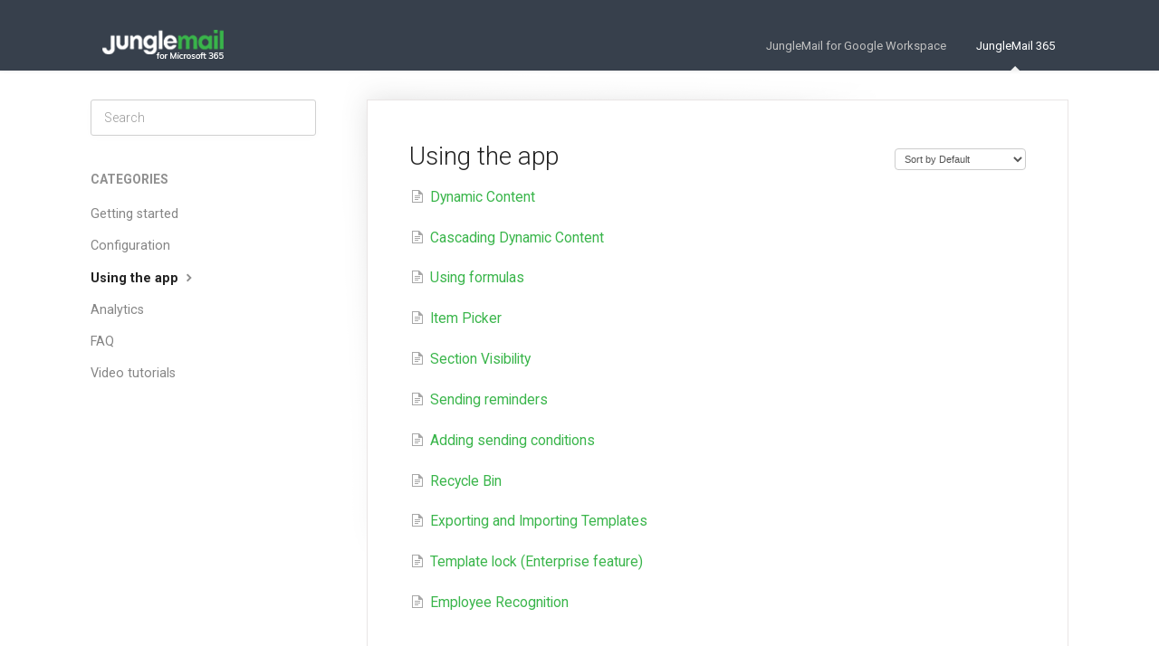

--- FILE ---
content_type: text/html; charset=utf-8
request_url: https://help-junglemail365.enovapoint.com/category/622-sending-emails/2
body_size: 3098
content:


<!DOCTYPE html>
<html>
    
<head>
    <meta charset="utf-8"/>
    <title>Using the app - JungleMail 365 Documentation</title>
    <meta name="viewport" content="width=device-width, maximum-scale=1"/>
    <meta name="apple-mobile-web-app-capable" content="yes"/>
    <meta name="format-detection" content="telephone=no">
    <meta name="description" content=""/>
    <meta name="author" content="EnovaPoint"/>
    <link rel="canonical" href="https://help-junglemail365.enovapoint.com/category/622-sending-emails/2"/>
    

    
        <link rel="stylesheet" href="//d3eto7onm69fcz.cloudfront.net/assets/stylesheets/launch-1768855677720.css">
    
    <style>
        body { background: #ffffff; }
        .navbar .navbar-inner { background: #37404c; }
        .navbar .nav li a, 
        .navbar .icon-private-w  { color: #c0c0c0; }
        .navbar .brand, 
        .navbar .nav li a:hover, 
        .navbar .nav li a:focus, 
        .navbar .nav .active a, 
        .navbar .nav .active a:hover, 
        .navbar .nav .active a:focus  { color: #ffffff; }
        .navbar a:hover .icon-private-w, 
        .navbar a:focus .icon-private-w, 
        .navbar .active a .icon-private-w, 
        .navbar .active a:hover .icon-private-w, 
        .navbar .active a:focus .icon-private-w { color: #ffffff; }
        #serp-dd .result a:hover,
        #serp-dd .result > li.active,
        #fullArticle strong a,
        #fullArticle a strong,
        .collection a,
        .contentWrapper a,
        .most-pop-articles .popArticles a,
        .most-pop-articles .popArticles a:hover span,
        .category-list .category .article-count,
        .category-list .category:hover .article-count { color: #39b54a; }
        #fullArticle, 
        #fullArticle p, 
        #fullArticle ul, 
        #fullArticle ol, 
        #fullArticle li, 
        #fullArticle div, 
        #fullArticle blockquote, 
        #fullArticle dd, 
        #fullArticle table { color:#585858; }
    </style>
    
        <link rel="stylesheet" href="//s3.amazonaws.com/helpscout.net/docs/assets/556d88cbe4b027e1978e4558/attachments/5d038f8204286318cac4468b/JM-365-responsive.css">
    
    <link rel="apple-touch-icon-precomposed" href="//d3eto7onm69fcz.cloudfront.net/assets/ico/touch-152.png">
    <link rel="shortcut icon" type="image/png" href="//d33v4339jhl8k0.cloudfront.net/docs/assets/556d88cbe4b027e1978e4558/images/610270fcb37d837a3d0de9d7/enovapoint-favicon-v2.png">
    <!--[if lt IE 9]>
    
        <script src="//d3eto7onm69fcz.cloudfront.net/assets/javascripts/html5shiv.min.js"></script>
    
    <![endif]-->
    
        <script type="application/ld+json">
        {"@context":"https://schema.org","@type":"WebSite","url":"https://help-junglemail365.enovapoint.com","potentialAction":{"@type":"SearchAction","target":"https://help-junglemail365.enovapoint.com/search?query={query}","query-input":"required name=query"}}
        </script>
    
        <script type="application/ld+json">
        {"@context":"https://schema.org","@type":"BreadcrumbList","itemListElement":[{"@type":"ListItem","position":1,"name":"JungleMail 365 Documentation","item":"https://help-junglemail365.enovapoint.com"},{"@type":"ListItem","position":2,"name":"JungleMail 365","item":"https://help-junglemail365.enovapoint.com/collection/617-junglemail-365"},{"@type":"ListItem","position":3,"name":"Using the app","item":"https://help-junglemail365.enovapoint.com/category/622-sending-emails"}]}
        </script>
    
    
        <script src="https://cdn.rawgit.com/google/code-prettify/master/loader/run_prettify.js"></script>

    
</head>
    
    <body>
        
<header id="mainNav" class="navbar">
    <div class="navbar-inner">
        <div class="container-fluid">
            <a class="brand" href="/">
            
                
                    <img src="//d33v4339jhl8k0.cloudfront.net/docs/assets/556d88cbe4b027e1978e4558/images/682c87d5bd723a33a429140f/Junglemail-for-Microsoft-365-logo-white-copy.png" alt="JungleMail 365 Documentation" width="160" height="36">
                

            
            </a>
            
                <button type="button" class="btn btn-navbar" data-toggle="collapse" data-target=".nav-collapse">
                    <span class="sr-only">Toggle Navigation</span>
                    <span class="icon-bar"></span>
                    <span class="icon-bar"></span>
                    <span class="icon-bar"></span>
                </button>
            
            <div class="nav-collapse collapse">
                <nav role="navigation"><!-- added for accessibility -->
                <ul class="nav">
                    
                    
                        
                            <li  id="junglemail-for-google-workspace"><a href="/collection/925-junglemail-for-google-workspace">JungleMail for Google Workspace  <b class="caret"></b></a></li>
                        
                            <li  class="active"  id="junglemail-365"><a href="/collection/617-junglemail-365">JungleMail 365  <b class="caret"></b></a></li>
                        
                    
                    
                </ul>
                </nav>
            </div><!--/.nav-collapse -->
        </div><!--/container-->
    </div><!--/navbar-inner-->
</header>
        <section id="contentArea" class="container-fluid">
            <div class="row-fluid">
                <section id="main-content" class="span9">
                    <div class="contentWrapper">
                        
    <hgroup id="categoryHead">
        <h1>Using the app</h1>
        <p class="descrip"></p>
        <div class="sort">
             

<form action="/category/622-sending-emails/2" method="GET" >
    
                <select name="sort" id="sortBy" title="sort-by" onchange="this.form.submit();" aria-label="Page reloads on selection">
                    
                        <option value="" >Sort by Default</option>
                    
                        <option value="name" >Sort A-Z</option>
                    
                        <option value="popularity" >Sort by Popularity</option>
                    
                        <option value="updatedAt" >Sort by Last Updated</option>
                    
                </select>
            
</form>

        </div>
    </hgroup><!--/categoryHead-->

    
        <ul class="articleList">
            
                <li><a href="/article/640-dynamic-content"><i class="icon-article-doc"></i><span>Dynamic Content</span></a></li>
            
                <li><a href="/article/857-cascading-dynamic-content"><i class="icon-article-doc"></i><span>Cascading Dynamic Content</span></a></li>
            
                <li><a href="/article/753-using-formulas"><i class="icon-article-doc"></i><span>Using formulas</span></a></li>
            
                <li><a href="/article/800-item-picker"><i class="icon-article-doc"></i><span>Item Picker</span></a></li>
            
                <li><a href="/article/799-section-visibility"><i class="icon-article-doc"></i><span>Section Visibility</span></a></li>
            
                <li><a href="/article/644-sending-reminders"><i class="icon-article-doc"></i><span>Sending reminders</span></a></li>
            
                <li><a href="/article/645-adding-sending-conditions"><i class="icon-article-doc"></i><span>Adding sending conditions</span></a></li>
            
                <li><a href="/article/845-recycle-bin"><i class="icon-article-doc"></i><span>Recycle Bin</span></a></li>
            
                <li><a href="/article/871-exporting-and-importing-templates"><i class="icon-article-doc"></i><span>Exporting and Importing Templates</span></a></li>
            
                <li><a href="/article/885-template-lock"><i class="icon-article-doc"></i><span>Template lock (Enterprise feature)</span></a></li>
            
                <li><a href="/article/943-employee-recognition"><i class="icon-article-doc"></i><span>Employee Recognition</span></a></li>
            
        </ul><!--/articleList-->

        
            <section class="pagination">
                <ul>
                
                    <li><a href="/category/622-sending-emails?sort=custom">1</a></li>
                
                    <li class="active" ><a href="/category/622-sending-emails/2?sort=custom">2</a></li>
                
                </ul>
            </section>
        
    

                    </div><!--/contentWrapper-->
                    
                </section><!--/content-->
                <aside id="sidebar" class="span3">
                 

<form action="/search" method="GET" id="searchBar" class="sm" autocomplete="off">
    
                    <input type="hidden" name="collectionId" value="5c472a39042863543ccc162e"/>
                    <input type="text" name="query" title="search-query" class="search-query" placeholder="Search" value="" aria-label="Search" />
                    <button type="submit">
                        <span class="sr-only">Toggle Search</span>
                        <i class="icon-search"></i>
                    </button>
                    <div id="serp-dd" style="display: none;" class="sb">
                        <ul class="result">
                        </ul>
                    </div>
                
</form>

                
                    <h3>Categories</h3>
                    <ul class="nav nav-list">
                    
                        
                            <li ><a href="/category/620-getting-started">Getting started  <i class="icon-arrow"></i></a></li>
                        
                    
                        
                            <li ><a href="/category/621-configuration">Configuration  <i class="icon-arrow"></i></a></li>
                        
                    
                        
                            <li  class="active" ><a href="/category/622-sending-emails">Using the app  <i class="icon-arrow"></i></a></li>
                        
                    
                        
                            <li ><a href="/category/623-reports">Analytics  <i class="icon-arrow"></i></a></li>
                        
                    
                        
                            <li ><a href="/category/626-faq">FAQ  <i class="icon-arrow"></i></a></li>
                        
                    
                        
                            <li ><a href="/category/625-video-tutorials">Video tutorials  <i class="icon-arrow"></i></a></li>
                        
                    
                    </ul>
                
                </aside><!--/span-->
            </div><!--/row-->
            <div id="noResults" style="display:none;">No results found</div>
            <footer>
                

<p>&copy;
    
        EnovaPoint
    
    2026. <span>Powered by <a rel="nofollow noopener noreferrer" href="https://www.helpscout.com/docs-refer/?co=EnovaPoint&utm_source=docs&utm_medium=footerlink&utm_campaign=Docs+Branding" target="_blank">Help Scout</a></span>
    
        
    
</p>

            </footer>
        </section><!--/.fluid-container-->
        
        
    <script src="//d3eto7onm69fcz.cloudfront.net/assets/javascripts/app4.min.js"></script>

<script>
// keep iOS links from opening safari
if(("standalone" in window.navigator) && window.navigator.standalone){
// If you want to prevent remote links in standalone web apps opening Mobile Safari, change 'remotes' to true
var noddy, remotes = false;
document.addEventListener('click', function(event) {
noddy = event.target;
while(noddy.nodeName !== "A" && noddy.nodeName !== "HTML") {
noddy = noddy.parentNode;
}

if('href' in noddy && noddy.href.indexOf('http') !== -1 && (noddy.href.indexOf(document.location.host) !== -1 || remotes)){
event.preventDefault();
document.location.href = noddy.href;
}

},false);
}
</script>
        
    </body>
</html>

--- FILE ---
content_type: text/css
request_url: https://s3.amazonaws.com/helpscout.net/docs/assets/556d88cbe4b027e1978e4558/attachments/5d038f8204286318cac4468b/JM-365-responsive.css
body_size: 4343
content:
@import url('https://fonts.googleapis.com/css?family=Roboto:300,400,500,700&subset=latin-ext');

body {
  font-family: 'Roboto', sans-serif;
}


/* categories */

.contentWrapper h1 {
    font-weight: 300;
    margin-top: 0;
    font-size: 28px;
    line-height: 1.2em;
}


#sidebar h3 {
    text-transform: uppercase;
    font-size: 14px;
    color: #909090;
    margin-bottom: 5px;
}

#sidebar .nav-list a {
    display: inline-block;
    color: #858585;
    font-size: 1.2em;
    padding: 6px 15px 6px 0;
    line-height: 20px;
    margin-left: 0;
}


/* category cards */

.category-list::before {
  display: block;
  font-size: 16px;
  font-weight: 600;
  color: #292a2a;
  margin-bottom: 20px;
}
.category-list {
  margin-top: -45px;
  margin-bottom: 80px;
}
.category-list .category {
  height: 220px;
  /*width: 334px;*/
  border-radius: 3px;
  box-shadow: 0 2px 9px 0 rgba(0, 0, 0, 0.02);
  margin-left: 0;
  margin-right: 1.6%
}
.category:hover {
    -webkit-box-shadow: 0 15px 30px -10px rgba(0, 0, 0, 0.1);
    webkit-transform: translateY(-3px);
    transform: translateY(-3px);
    -webkit-transition: 0.3s;
    transition: 0.3s;
}
.category h3 {
  padding-top: 140px;
 
}

/* individual category background images */
#category-621 {
  background: white url('https://www.enovapoint.com/images/helpscout/help-configurate.png') center 25% no-repeat;
}
#category-626 {
  background: white url('https://www.enovapoint.com/images/helpscout/help-faq.png') center 25% no-repeat;
}
#category-624 {
  background: white url('https://www.enovapoint.com/images/helpscout/help-general.png') center 25% no-repeat;
}
#category-620 {
  background: white url('https://www.enovapoint.com/images/helpscout/help-started.png') center 25% no-repeat;
}
#category-623 {
  background: white url('https://www.enovapoint.com/images/helpscout/help-reports.png') center 25% no-repeat;
}
#category-622 {
  background: white url('https://www.enovapoint.com/images/helpscout/help-send.png') center 25% no-repeat;
}
#category-625 {
  background: white url('https://www.enovapoint.com/images/helpscout/help-video.png') center 25% no-repeat;
}



/* search area */


#docsSearch:before {
	content: "How can we help?";
	    display: block;
    font-weight: 700;
    font-size: 36px;
    color: #414a56;
    margin-top: 55px;
    margin-bottom: 30px;
    margin-left: 20px;
    text-align: center;
}
#docsSearch {
    background: #f9f9f9!important;
    border-bottom: none;
    margin-bottom: -1em;
    padding: 3.5em 0;
    height: 280px;
}
 
#searchBar button {
  background: #37b34a;
  font-size: 18px;
  border: none;
  font-family: "Roboto", sans-serif;
  font-weight: 400;
  text-shadow: none;
  transition: color 0.2s ease-out;
}

#searchBar button:hover {
  background: #1e9b2c;
}

#searchBar button:focus {
  border-color: #1e9b2c;
}

#searchBar input:focus {
  border-color: #f2f2f2;
  box-shadow: 0 2px 10px 0 rgba(140, 139, 139, 0.2);
}


#docsSearch {
  padding: 3em 1.5em;
  background: #15416C;
}
#searchBar {
	max-width: 600px;
	width: 100%;
}

#searchBar {
  width: 100%;
  max-width: 600px;
  margin-top: 30px;
}

#searchBar button .icon-search {
	color: white;
}

#searchBar .search-query {
	border-radius: 3px;
	font-size: 18px;
	font-family: 'Roboto', sans-serif;
  	font-weight: 300;
	box-shadow: 0 2px 9px 0 rgba(0, 0, 0, 0.02);
   	border: solid 1px rgba(0, 0, 0, 0.06);
} 


/* responsive */


@media screen and (max-width: 400px) {
	#docsSearch:before{
		font-size: 26px;
		text-align: center;
}
	#searchBar button {
		margin-top:3px;
}
	#docsSearch {
		height:250px;
}
#searchBar .search-query {
	font-size: 16px;
}
}

@media screen and (min-width: 357px) and (max-width: 422px) {
	#docsSearch:before {
		font-size: 26px;
	}
	#searchBar button {
		margin-top:3px;
}
	#docsSearch {
		height:260px;
	}
 	.category-list .category .article-count {
		display: none!important;
	}
.category h3 {
    padding-top: 125px;
}
}

@media screen and (max-width: 768px) {
	#docsSearch:before {
	    text-align: center;
	}
.category-list .category .article-count {
		display: none!important;
	}
.category h3 {
    padding-top: 125px;
}
}

